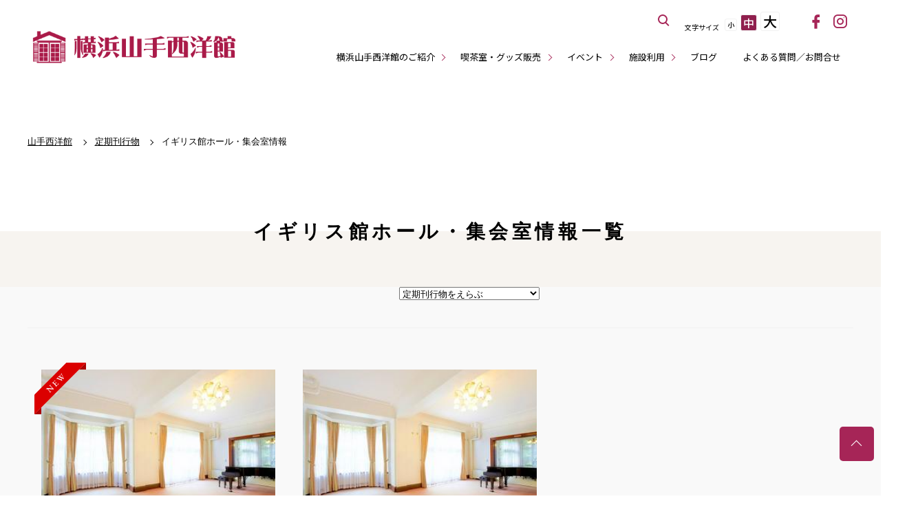

--- FILE ---
content_type: text/html; charset=utf-8
request_url: https://www.hama-midorinokyokai.or.jp/yamate-seiyoukan/publications/britishhall/
body_size: 5053
content:
<!doctype html>
<html lang="ja" prefix="og: https://ogp.me/ns#" itemscope="itemscope" itemtype="https://schema.org/Article">
<head>
<meta charset="utf-8">
<title>山手西洋館公式サイト｜公益財団法人 横浜市緑の協会</title>
<!--[if IE]><meta http-equiv="X-UA-Compatible" content="IE=edge"><![endif]-->
<!--[if lt IE 8]>
<script src="https://ie7-js.googlecode.com/svn/version/2.1(beta4)/IE8.js"></script>
<![endif]-->
<!--[if lt IE 9]><script type="text/javascript" src="/common/script/html5shiv.js"></script><![endif]-->
<link rel="stylesheet" href="/assets/css/reset.css" media="all">
<link rel="stylesheet" href="/assets/css/core.css" media="all">
<link rel="stylesheet" href="/assets/css/under.css" media="all">
<link rel="stylesheet" href="/midori/styles.css?20260126-0701" media="all">
<link rel="stylesheet" href="/assets/css/iziModal.css" media="all">
<link rel="stylesheet" href="/assets/icomoon/style.css" media="all">
<meta itemprop="name" content="山手西洋館">
<meta itemprop="url" content="/yamate-seiyoukan/">
<meta itemprop="description" name="description" content="横浜の山手地区に位置する西洋館（山手111番館、横浜市イギリス館、山手234番館、エリスマン邸、ベーリック・ホール、外交官の家、ブラフ18番館）についてご紹介します。" />
<meta name="description" content="横浜の山手地区に位置する西洋館（山手111番館、横浜市イギリス館、山手234番館、エリスマン邸、ベーリック・ホール、外交官の家、ブラフ18番館）についてご紹介します。" />
<link rel="icon" type="image/x-icon" href="/favicon.ico">
<link rel="shortcut icon" type="image/svg+xml" sizes="any" href="/favicon.svg" />
<link rel="mask-icon" href="/favicon.svg"><meta name="viewport" content="width=device-width, initial-scale=1.0, maximum-scale=1.0, user-scalable=0, minimal-ui">
<!-- Open Graph Protocol -->
<meta property="og:type" content="article">
<meta property="og:title" content="イギリス館ホール・集会室情報一覧 | 山手西洋館" />
<meta property="og:site_name" content="山手西洋館">
<meta property="og:image" content="/yamate-seiyoukan/ogp.png" />
<!-- Metadata -->
<meta itemprop="description" content="山手西洋館のイギリス館ホール・集会室情報一覧">
<link itemprop="image" href="/yamate-seiyoukan/ogp.png">
<meta name="robots" content="noindex,follow" />
<style type="text/css">
.70th {
    position: relative;
    margin-top: 105px;
    z-index: 1;
}

.tokusetsuBnr a.pc {
  width: 100%;
  margin: 0 auto 10px;
  display: block;
  box-shadow: 0 2px 2px rgba(0, 0, 0, 0.05);
}

.tokusetsuBnr a.pc:hover img {
  transition: all .2s;
  opacity: .9;
}

.tokusetsuBnr a.sp {
  display: none;
}

@media screen and (max-width: 768px) {
.tokusetsuBnr a.pc {
    display: none;
  }
.tokusetsuBnr a.sp {
    display: block;
    width: 95%;
    height: auto;
    margin: 60px auto 8px;
  }
}

.tokusetsuBnr a img {
  width: 100%;
}
}
</style>


<!-- Google Tag Manager-->
<noscript><iframe src="//www.googletagmanager.com/ns.html?id=GTM-MFRBWL"
height="0" width="0" style="display:none;visibility:hidden" title="Google Tag Manager"></iframe></noscript>
<script>(function(w,d,s,l,i){w[l]=w[l]||[];w[l].push({'gtm.start':
new Date().getTime(),event:'gtm.js'});var f=d.getElementsByTagName(s)[0],
j=d.createElement(s),dl=l!='dataLayer'?'&l='+l:'';j.async=true;j.src=
'//www.googletagmanager.com/gtm.js?id='+i+dl;f.parentNode.insertBefore(j,f);
})(window,document,'script','dataLayer','GTM-MFRBWL');</script>
<!-- Google Tag Manager--></head>
 <body class="seiyoukan under">
    <!-- ステージングサーバーの表示 -->
        <!-- 共通メニュー -->
    <noscript><div class="noScript">サイトを快適に利用するためには、JavaScriptを有効にしてください。</div></noscript>
<a href="#contents" class="skip">メニューを読み飛ばして本文へスキップ。</a>
<header>
	<h1><a href="/yamate-seiyoukan/">横浜山手西洋館公式サイト</a></h1>
	<button id="spBtn" class="open">
		<i></i>
		<em><span>MENU</span><span>CLOSE</span></em>
	</button>
	<nav class="closeMenu displayNon">
		<ul class="gNavi">
			<li class="multistage"><a href="#">横浜山手西洋館のご紹介</a>
				<button class="open"><i><span>サブカテゴリーボタン</span></i></button>
				<ul class="closeSub">
					<li><a href="/yamate-seiyoukan/aboutus.php">横浜山手西洋館とは</a></li>
					<li><a href="/yamate-seiyoukan/map.php">おすすめルート・MAP</a></li>
					<li><a href="/yamate-seiyoukan/event-year.php">年間イベントの紹介</a></li>
					<li><a href="/yamate-seiyoukan/osanpo-navi.php">山手お散歩なび</a></li>
				</ul>	
			</li>
			<li class="multistage"><a href="#">喫茶室・グッズ販売</a>
				<button class="open"><i><span>サブカテゴリーボタン</span></i></button>
				<ul class="closeSub">
					<li><a href="/yamate-seiyoukan/cafe.php">喫茶室</a></li>
					<li><a href="/yamate-seiyoukan/goods.php">グッズ販売</a></li>
				</ul>	
			</li>
			<li class="multistage"><a href="#">イベント</a>
				<button class="open"><i><span>サブカテゴリーボタン</span></i></button>
				<ul class="closeSub">
					<li><a href="/yamate-seiyoukan/event/">イベント一覧</a></li>
					<li><a href="/yamate-seiyoukan/eventcal.php">イベントカレンダー</a></li>
				</ul>	
			</li>
			<li class="multistage"><a href="#">施設利用</a>
				<button class="open"><i><span>サブカテゴリーボタン</span></i></button>
				<ul class="closeSub">                                        
					<li><a href="/yamate-seiyoukan/space.php">貸しスペース</a></li>
					<li><a href="/yamate-seiyoukan/wedding.php">西洋館ウェディング</a></li>
					<li><a href="/yamate-seiyoukan/party-venue.php">パーティー会場レンタル</a></li>
                                        <li><a href="/yamate-seiyoukan/shooting.php">撮影について</a></li>
				</ul>	
			</li>
			<li><a href="/yamate-seiyoukan/blog/">ブログ</a></li>
			<li><a href="/yamate-seiyoukan/faq.php">よくある質問／お問合せ</a></li>
		</ul>
		<div class="g_search">
			<button class="modal-open">サイト内を検索する</button>
			<div id="modal">
				<div class="iziModal-content">
				<a data-izimodal-close="">×</a>
				<!-- コンテンツを記入 -->
					<div class="gsearch">
						<script>
						  (function() {
						    var cx = '017800655551473243494:sfdiyk9ubpo';
						    var gcse = document.createElement('script');
						    gcse.type = 'text/javascript';
						    gcse.async = true;
						    gcse.src = 'https://cse.google.com/cse.js?cx=' + cx;
						    var s = document.getElementsByTagName('script')[0];
						    s.parentNode.insertBefore(gcse, s);
						  })();
						</script>
						<gcse:search></gcse:search>
					</div>
				</div>
			</div>
	    </div>
	    <div class="font_size">
	        <span>文字サイズ</span>
	        <a href="#" class="font_size_small">小</a>
	        <a href="#" class="font_size_medium">中</a>
	        <a href="#" class="font_size_large">大</a>
	    </div>
	    <div class="g_translate">
	        <div id="google_translate_element"></div><script type="text/javascript">
	        function googleTranslateElementInit() {
	          new google.translate.TranslateElement({pageLanguage: 'ja', includedLanguages: 'en,es,ko,pt,zh-CN,zh-TW', layout: google.translate.TranslateElement.InlineLayout.SIMPLE}, 'google_translate_element');
	        }
	        </script><script type="text/javascript" src="//translate.google.com/translate_a/element.js?cb=googleTranslateElementInit" async defer></script>
	    </div>
	    <div class="snsBtn">
	        <a href="https://www.facebook.com/%E6%A8%AA%E6%B5%9C%E5%B1%B1%E6%89%8B%E8%A5%BF%E6%B4%8B%E9%A4%A8-659175124137724/" target="_blank" class="btn_fb"><span>facebook</span></a>
	        <a href="https://www.instagram.com/yokohama.seiyoukan/" target="_blank" class="btn_ins"><span>instagram</span></a>
	    </div>
	    <button class="spCloseBtn">メニューを閉じる</button>
	</nav>

</header>
    <!-- 共通メニューここまで -->

    <section class="breadCrumb">
        <nav>
            <ul itemscope itemtype="https://schema.org/BreadcrumbList">
        <li itemprop="itemListElement" itemscope itemtype="https://schema.org/ListItem"><a itemscope itemtype="https://schema.org/Thing" itemprop="item" href="/yamate-seiyoukan/"><span itemprop="name">山手西洋館</span></a><meta itemprop="position" content="1"></li>

            
                
                <li itemprop="itemListElement" itemscope itemtype="https://schema.org/ListItem">
                    <a itemscope itemtype="https://schema.org/Thing" itemprop="item" href="/yamate-seiyoukan/publications/">
                        <span itemprop="name">定期刊行物</span>
                    </a>
                    <meta itemprop="position" content="2">
                </li>
            
        
        <li>イギリス館ホール・集会室情報</li>
    </ul>

        </nav>
	<div class="decoPh">
		<img class="lazyload" src="/assets/images/alternative.gif" data-src="" alt="山手西洋館の画像">
	</div>
    </section>

<!-- 西洋館 -->
<main id="contents">

        <section class="postList">










 

            <h1 class="event_h1">イギリス館ホール・集会室情報一覧</h1>
    <section id="serchBox" class="blog_search clearfix">
<!-- ここから -->
<script language="javascript">
<!--
function navi(obj) {
url = obj.options[obj.selectedIndex].value;
if(url != "") {
location.href = url;
}
}
//-->
</script>
<!-- ここまで -->
                    <div class="dropdown">
                       <form method=post>
                        <select onChange="navi(this)">
                            <option>定期刊行物をえらぶ</option>
                          <option value="/yamate-seiyoukan/publications/">全て</option>




<option value="/yamate-seiyoukan/publications/yamateinfo/">山手通信</option>




<option value="/yamate-seiyoukan/publications/exhibit/">ギャラリー・ホール催し物情報</option>




<option value="/yamate-seiyoukan/publications/britishhall/">イギリス館ホール・集会室情報</option>



                        </select>
                        </form>
                    </div>
                    
                </section>        
            <div class="event_list">
                <ul class="pub">
               
           <li class="new">                         <a href="/yamate-seiyoukan/details/202601201100.php" >
                            <span class="thumb"><img src="/common/images/white.jpg"  data-src="/yamate-seiyoukan/assets_c/2021/09/british_hall_2-thumb-310xauto-120267.jpg" class="lazyload" alt="横浜市イギリス館　令和8年2月・3月「ホール・集会室」催し物情報"></span>
                            <span class="date">2026.01.20</span>
<span class="site">お知らせ</span>
                            <span class="tit">横浜市イギリス館　令和8年2月・3月「ホール・集会室」催し物情報</span>
                        </a>
                     </li>
               
           <li>                         <a href="/yamate-seiyoukan/details/202509201500.php" >
                            <span class="thumb"><img src="/common/images/white.jpg"  data-src="/yamate-seiyoukan/assets_c/2021/09/british_hall_2-thumb-310xauto-120267.jpg" class="lazyload" alt="横浜市イギリス館　令和7年10月・11月「ホール・集会室」催し物情報"></span>
                            <span class="date">2025.09.20</span>
<span class="site">お知らせ</span>
                            <span class="tit">横浜市イギリス館　令和7年10月・11月「ホール・集会室」催し物情報</span>
                        </a>
                     </li>

                </ul>
            </div>





    </section>
</main>

<footer class="seiyoukan">
	<section>
		<div class="footerContact">
			<div class="footerHead">
				<a href="/yamate-seiyoukan/" class="siteTitle">横浜山手西洋館</a>
				<a href="https://www.facebook.com/%E6%A8%AA%E6%B5%9C%E5%B1%B1%E6%89%8B%E8%A5%BF%E6%B4%8B%E9%A4%A8-659175124137724/" target="_blank" class="btn_fb"><span>facebook</span></a>
				<a href="https://www.instagram.com/yokohama.seiyoukan/" target="_blank" class="btn_ins"><span>instagram</span></a>
			</div>
			<address>
				<dl>
					<dt>指定管理者</dt>
					<dd>横浜市緑の協会・<br>横浜市弓道協会グループ</dd>
				</dl>
			</address>
		</div>
		<nav class="localNav">
			<ul>
				<li><span>横浜山手西洋館のご紹介</span>
					<ul>
						<li><a href="/yamate-seiyoukan/aboutus.php">横浜山手西洋館とは</a></li>
						<li><a href="/yamate-seiyoukan/map.php">おすすめルート・MAP</a></li>
						<li><a href="/yamate-seiyoukan/event-year.php">年間イベントの紹介</a></li>
						<li><a href="/yamate-seiyoukan/osanpo-navi.php">山手お散歩なび</a></li>
					</ul>	
				</li>
				<li><span>喫茶室・グッズ販売</span>
					<ul>
						<li><a href="/yamate-seiyoukan/cafe.php">喫茶室</a></li>
						<li><a href="/yamate-seiyoukan/goods.php">グッズ販売</a></li>
					</ul>	
				</li>
				<li><a href="/yamate-seiyoukan/event/">イベント</a>
					<ul>
						<li><a href="/yamate-seiyoukan/event/">イベント一覧</a></li>
						<li><a href="/yamate-seiyoukan/eventcal.php">イベントカレンダー</a></li>
					</ul>	
				</li>
				<li><span>施設利用</span>
					<ul>
						<li><a href="/yamate-seiyoukan/space.php">貸しスペース</a></li>
						<li><a href="/yamate-seiyoukan/wedding.php">西洋館ウェディング</a></li>
						<li><a href="/yamate-seiyoukan/party-venue.php">パーティー会場レンタル</a></li>
                                                <li><a href="/yamate-seiyoukan/shooting.php">撮影について</a></li>
					</ul>	
				</li>
				<li>
					<a href="/yamate-seiyoukan/publications/">定期刊行物</a>
					<ul>
						<li><a href="/yamate-seiyoukan/publications/yamateinfo/">山手通信</a></li>
						<li><a href="/yamate-seiyoukan/publications/exhibit/">ギャラリー・ホール催し物情報</a></li>
						<li><a href="/yamate-seiyoukan/publications/britishhall/">イギリス館ホール・集会室情報</a></li>
					</ul>
				</li>
				<li class="spFlex">
					<a href="/yamate-seiyoukan/group.php">協賛のお願い</a>
					<a href="/yamate-seiyoukan/blog/">ブログ</a>
					<a href="/yamate-seiyoukan/faq.php">よくある質問／お問合せ</a>
					<a href="/yamate-seiyoukan/volunteer.php">ボランティア</a>
					<a href="/yamate-seiyoukan/press/">プレスリリース</a>
				</li>
			</ul>
		</nav>
	</section>
</footer>
<footer class="kyokai">
	<section>
		<div class="footerContact">
			<div class="footerHead">
				<a href="/" class="siteTitle">公益財団法人 横浜市緑の協会</a>
				<a href="https://twitter.com/hama_midori" class="btn_tw" target="_blank"><span>twitter</span></a>
			</div>
			<a href="/kyokai/facility-list.php" class="btnBase">協会が管理する動物園・公園等一覧</a>
		</div>
		<nav class="commonNav">
			<ul>
				<li><a href="/kyokai/employment.php">採用情報</a></li>
				<li><a href="/kyokai/privacy.php">プライバシーポリシー</a></li>
				<li><a href="/kyokai/accessibility.php">ウェブアクセシビリティ方針</a></li>
				<li><a href="/kyokai/social.php">ソーシャルメディア運用ポリシー</a></li>
				<li><a href="/kyokai/sdgs.php">ＳＤＧｓ達成に向けた取組について</a></li>
				<li><a href="/kyokai/customer-harassment.php">カスタマーハラスメントに対する方針</a></li>
				<li><a href="/kyokai/link.php">リンク集</a></li>
				<li><a href="https://hama-midorinokyokai.org/opinions/?faccat=8">ご意見・ご要望</a></li>
			</ul>
		</nav>
		<p class="copyright">&copy; Yokohama Greenery Foundation. All right reserved.</p>
	</section>
	<div id="goTop"><a href="#top">トップへ戻る</a></div>
</footer>
<!-- script -->
<!-- <script src="//ajax.googleapis.com/ajax/libs/jquery/3.3.1/jquery.min.js"></script> -->
<script type="text/javascript" src="/assets/js/lazysizes.min.js"></script>
<script type="text/javascript" src="/assets/js/ls.unveilhooks.min.js"></script>
<script type="text/javascript" src="//code.jquery.com/jquery-2.0.3.js"></script>
<script type="text/javascript" src="//code.jquery.com/jquery-migrate-1.2.1.min.js"></script>
<script type="text/javascript" src="//cdnjs.cloudflare.com/ajax/libs/slick-carousel/1.9.0/slick.min.js"></script>
<script type="text/javascript" src="/assets/js/jquery.cookie.js"></script>
<script type="text/javascript" src="/assets/js/jquery.textresizer.min.js"></script>
<script type="text/javascript" src="/assets/js/iziModal.min.js" defer></script>
<script type="text/javascript" src="/assets/js/jquery.simpleTicker.js" defer></script>
<script type="text/javascript" src="/assets/js/core.js"></script>
</body>
</html>

--- FILE ---
content_type: image/svg+xml
request_url: https://www.hama-midorinokyokai.or.jp/assets/images/new.svg
body_size: 12913
content:
<?xml version="1.0" encoding="utf-8"?>
<!-- Generator: Adobe Illustrator 23.0.2, SVG Export Plug-In . SVG Version: 6.00 Build 0)  -->
<svg version="1.1" id="レイヤー_1" xmlns="http://www.w3.org/2000/svg" xmlns:xlink="http://www.w3.org/1999/xlink" x="0px"
	 y="0px" viewBox="0 0 75 75" style="enable-background:new 0 0 75 75;" xml:space="preserve">
<style type="text/css">
	.st0{fill:#AA0202;}
	.st1{fill:#DB0000;}
	.st2{fill:#FFFFFF;}
	.st3{fill:none;}
</style>
<g>
	<polygon class="st0" points="10.0803833,74.9765625 10.0803833,64.8988647 0.0026855,74.9765625 	"/>
	<polygon class="st0" points="64.8988647,10.0803833 75,10.0803833 75,0 74.979248,0 	"/>
	<polygon class="st1" points="46.4676514,0 0,46.4676514 0,74.9765625 0.0026855,74.9765625 10.0803833,64.8988647 
		64.8988647,10.0803833 74.979248,0 	"/>
</g>
<g>
	<path class="st2" d="M27.6128216,38.8391685c-0.2505894,0.0570793-0.5331993,0.059864-0.8464375,0.0083542l-1.9845352-0.1371307
		c-3.0161304-0.2109108-4.6498394-0.3215904-4.9011269-0.3334236c-0.1482658-0.0229683-0.2422371-0.0139198-0.2819138,0.0257568
		c-0.0229702,0.0229721-0.0215778,0.059166,0.0041771,0.1071968s0.0619507,0.0953636,0.1071968,0.1406097
		c1.083107,1.1067734,2.1181831,2.1529846,3.1045341,3.1393356c0.3765812,0.3765831,0.8046722,0.4051208,1.2828827,0.0856209
		c0.2171783-0.1364326,0.3591785-0.1712379,0.428091-0.1023254c0.0682163,0.0682144,0.022274,0.182373-0.1371288,0.3417778
		c-0.171236,0.1712379-0.3473454,0.3362083-0.5297203,0.4963074c-0.148962,0.1252937-0.2686882,0.2338829-0.3598747,0.3250694
		c-0.1141567,0.1141586-0.2394524,0.2505913-0.375885,0.4106903c-0.1371288,0.1594048-0.2596397,0.2930527-0.3682289,0.4016418
		c-0.1594028,0.1594009-0.2735596,0.2053452-0.3417759,0.1371269c-0.0403728-0.0403709-0.0515118-0.0918808-0.0341091-0.1538353
		c0.0167065-0.062645,0.059864-0.1573143,0.1280804-0.282608c0.2046471-0.3647499,0.1315594-0.7524681-0.2220516-1.1631546
		c-0.3480415-0.4273987-0.8158092-0.9689522-1.4033051-1.6246605c-0.5867977-0.6564064-1.2000484-1.3030701-1.8390541-1.9420738
		c-0.279129-0.2791328-0.5554752-0.4190445-0.829731-0.4190445c-0.2735615-0.0006943-0.5923672,0.0911865-0.9578114,0.2728653
		c-0.0682163,0.0348053-0.1496582,0.0647354-0.2436295,0.0904922c-0.0939713,0.025753-0.1642761,0.0153122-0.2095222-0.0299339
		c-0.0459404-0.0459404-0.0570774-0.100235-0.0341072-0.1621857c0.0229702-0.063343,0.059166-0.1204224,0.1106777-0.1719322
		c0.2394524-0.2394524,0.4621983-0.4441032,0.6668472-0.6153374c0.3202-0.2965355,0.5937595-0.5589561,0.8220749-0.7872734
		c0.0396767-0.0396767,0.0821381-0.0626488,0.1280804-0.0682144c0.0459404-0.0055695,0.1085892-0.0027847,0.1879425,0.0083504
		l2.1989288,0.1969948c0.7977123,0.0682144,1.6712971,0.1440887,2.6214523,0.2269211
		c0.948761,0.0828362,1.7520428,0.1496582,2.4070568,0.2004738c0.1886387,0.0174026,0.3027973,0.0062637,0.342474-0.0334129
		c0.0515099-0.0515099,0.0257549-0.134346-0.0772648-0.2485008l-1.9330254-1.9330254l-1.3260403-1.3260422
		c-0.1252956-0.1141548-0.2860909-0.1607933-0.4830818-0.1406059c-0.1962948,0.0194893-0.383543,0.0842247-0.5596523,0.1921196
		c-0.1085873,0.0737839-0.208128,0.1287727-0.3000107,0.1621857c-0.0904922,0.0348053-0.15662,0.0313225-0.1962967-0.0083542
		c-0.0341072-0.0341072-0.0285397-0.0911865,0.0167065-0.1712341c0.0459423-0.0793533,0.1058044-0.1559258,0.1802864-0.2304039
		l0.6069851-0.606987l0.4099922-0.4280891c0.1719341-0.1942101,0.3487377-0.3821526,0.5311127-0.5645256
		c0.1538353-0.1538353,0.267992-0.1942081,0.3417778-0.1204224c0.0800495,0.0800476,0.0487251,0.2255325-0.0939713,0.4364433
		c-0.1649723,0.2457199-0.2526798,0.4378395-0.2610321,0.5770531c-0.0083523,0.1406097,0.0584717,0.2867889,0.2011681,0.4406242
		c1.511198,1.5682755,2.7537079,2.8400192,3.7289219,3.8152351c0.160099,0.160099,0.4113846,0.3821487,0.7531624,0.6668472
		l0.2478065,0.2143936c0.182373,0.182373,0.2053432,0.3417778,0.0682144,0.4789047
		C28.0290794,38.7138748,27.864109,38.781395,27.6128216,38.8391685z"/>
	<path class="st2" d="M30.949152,35.3664055c-0.0737858-0.0737839-0.0459423-0.2102165,0.085619-0.4099922
		c0.1705399-0.2624245,0.2575512-0.4830818,0.2610302-0.6633682c0.0027847-0.1795883-0.0904903-0.3633537-0.2784328-0.5512962
		l-3.8660507-3.8660507c-0.1942062-0.1942081-0.3724041-0.2930527-0.5345917-0.2951393
		c-0.1628838-0.0027847-0.3724041,0.0786572-0.6292591,0.2436275c-0.1990814,0.1308651-0.3389931,0.15662-0.4190426,0.0765705
		c-0.0341091-0.0341091-0.041069-0.0814419-0.0208836-0.1406097c0.0194912-0.0598621,0.0640411-0.1239033,0.1329517-0.1928158
		c0.1990814-0.1990795,0.4531517-0.4420128,0.7608204-0.7274075c0.2965317-0.2728634,0.5304165-0.4956112,0.7016525-0.6668472
		c0.3814545-0.3814545,0.8464375-0.8575764,1.3935604-1.4283638c0.1886387-0.1886387,0.3452568-0.353611,0.4705524-0.4956131
		c0.1259918-0.1426964,0.196991-0.2234421,0.2136974-0.2401485c0.0396767-0.0396767,0.0863152-0.0682163,0.1371288-0.0856171
		c0.0515099-0.0167065,0.0974522-0.0111389,0.1371288,0.0174007l0.2986202,0.2136974
		c0.3877182,0.2624245,0.6529255,0.4649849,0.7956238,0.6076813c0.0515099,0.0515118,0.0758724,0.1009331,0.0730877,0.1496582
		c-0.0027847,0.048727-0.0187931,0.0870113-0.0473328,0.115551c-0.0508137,0.0508137-0.1252956,0.0570774-0.2220516,0.0174007
		c-0.0285397-0.0174007-0.1030197-0.0542946-0.2220497-0.1120682c-0.1204224-0.0563831-0.2227478-0.0988445-0.3076706-0.1280804
		c-0.0863132-0.0278435-0.160099-0.0459404-0.2227459-0.0515099c-0.3139343-0.0048733-0.5874939,0.1085892-0.8213787,0.342474
		l-0.9578114,0.9578114c-0.0800495,0.0800495-0.1301689,0.1900311-0.1496582,0.3292465
		c-0.0201874,0.1399136,0.0125294,0.2519836,0.0981483,0.3376007l1.7450809,1.7450829
		c0.0570793,0.0570793,0.1190319,0.085619,0.1879425,0.0863152c0.0689125-0.0006962,0.1280804-0.0264511,0.1795902-0.0779629
		l0.803978-0.8039761c0.1538334-0.1538353,0.2297077-0.297924,0.226923-0.431572s-0.0640411-0.3062763-0.1837673-0.5178871
		c-0.0744801-0.1538334-0.0772648-0.2652073-0.0090485-0.3334236c0.0285397-0.0285397,0.0689125-0.0396767,0.1204224-0.0341072
		c0.0508137,0.0062637,0.0995407,0.0313225,0.1447849,0.0765686c0.2965317,0.3424721,0.4935246,0.561739,0.5909767,0.6591911
		c0.2109127,0.2109127,0.4441013,0.4273949,0.7002583,0.6501427l0.034111,0.0341072
		c0.0918808,0.0918827,0.1120682,0.1621876,0.0605583,0.2136974c-0.0911865,0.0911884-0.2429352,0.0772667-0.4531517-0.0424595
		c-0.1942062-0.1148548-0.3563938-0.1768055-0.4879551-0.1886387c-0.1308632-0.0111389-0.2505894,0.0375881-0.3591785,0.1461773
		l-0.7949276,0.7949276c-0.0974522,0.0974522-0.1503544,0.1809807-0.1587067,0.2519817
		c-0.0090504,0.0716972,0.0299301,0.1496582,0.1155491,0.2352772l1.633709,1.633709
		c0.1942062,0.1942062,0.3717079,0.2895699,0.5345917,0.2867851s0.334816-0.0953636,0.5171928-0.2777367l0.6758957-0.6758957
		c0.3306389-0.3306408,0.5185814-0.6271725,0.5652199-0.8895969c0.0278435-0.1531391,0.0278435-0.3188057-0.0006943-0.4963074
		c-0.0285416-0.1761093-0.0884056-0.3960724-0.1795921-0.6584949c-0.0285378-0.1190319-0.0139198-0.2018642,0.0431595-0.2478065
		c0.062645-0.0626469,0.1392136-0.0487251,0.2304039,0.0424614c0.0911865,0.0911865,0.2123032,0.2693844,0.3633537,0.5345917
		c0.1517487,0.2659035,0.2840042,0.5178871,0.398159,0.7573395c0.0515099,0.1308632,0.0480309,0.2248344-0.0090485,0.2819138
		c-0.3988533,0.3988571-0.8353004,0.8185959-1.3079414,1.2578239c-0.160099,0.1475716-0.3640518,0.3403854-0.6118584,0.5770531
		c-0.2478027,0.2366676-0.5318069,0.5151024-0.8506126,0.8339081c-0.160099,0.160099-0.3139343,0.3306389-0.4622002,0.51371
		c-0.3083649,0.3417778-0.4879551,0.5380745-0.539465,0.5895844C31.1252613,35.3949471,31.0173683,35.4346237,30.949152,35.3664055z
		"/>
	<path class="st2" d="M40.0497513,26.1975899l-6.6037445-2.6861877c-0.2157898-0.0793533-0.4176521-0.1183338-0.6028099-0.1155491
		s-0.3689232,0.055687-0.5513,0.1587067c-0.1308632,0.0626469-0.2310982,0.1030197-0.2993145,0.1197262
		c-0.0689125,0.0174026-0.1225109,0.0055695-0.1628838-0.0348034c-0.0682163-0.0682163-0.0229721-0.1816788,0.1371288-0.3417778
		l0.4447975-0.428091c0.2164803-0.1928158,0.3765793-0.3417778,0.4789047-0.4441013
		c0.1197281-0.1197262,0.2826118-0.2937489,0.4872589-0.5220642l0.3682289-0.3849335
		c0.1649704-0.1649723,0.2819138-0.2136974,0.3501282-0.1454811c0.0459442,0.0459404,0.059864,0.100235,0.0431595,0.1628838
		c-0.0167084,0.0626469-0.0626488,0.160099-0.1371307,0.290266c-0.0570755,0.0918827-0.0751762,0.1698456-0.055687,0.2352772
		c0.0201874,0.0661278,0.0703049,0.1385193,0.1503563,0.2185688c0.0626488,0.0626488,0.1336479,0.1197281,0.2136955,0.1705418
		c0.0793571,0.0515099,0.1364326,0.0835304,0.1712379,0.0946674c1.3455315,0.5812302,2.899189,1.2174511,4.6609764,1.9072704
		c0.096756,0.0285378,0.1538353,0.0341072,0.1712379,0.0167046c0.022274-0.022274,0.0139236-0.0709991-0.025753-0.1454811
		l-0.7782249-1.9754868c-0.0459404-0.1141567-0.0911865-0.1942062-0.1364326-0.2394524
		c-0.0341072-0.0341072-0.125988-0.0856171-0.2735596-0.1538334l-2.0785065-0.8297329
		c-0.2234421-0.096756-0.4622002-0.1308632-0.7190552-0.1023235s-0.4907379,0.1023235-0.7009544,0.2220497
		c-0.1252975,0.0570793-0.2213554,0.0932751-0.2867889,0.1071968c-0.0654297,0.0139217-0.1183319,0.0013924-0.1587067-0.0389805
		c-0.0682144-0.0682163-0.0285378-0.1761093,0.1204224-0.3250713l0.4698563-0.4531498
		c0.2283173-0.204649,0.3967705-0.3619633,0.5053596-0.4705524c0.096756-0.096756,0.2366676-0.2478065,0.4183464-0.4531517
		l0.3424721-0.3591785c0.0800476-0.0800495,0.1524429-0.1357365,0.2185707-0.1670609
		c0.0647354-0.0313225,0.1148529-0.029932,0.1489601,0.0041771c0.0285416,0.0285397,0.0396767,0.0689125,0.0348053,0.1197262
		c-0.0062637,0.052206-0.0201874,0.1176376-0.0431557,0.1976871c-0.0055695,0.0167065-0.0174026,0.0619526-0.034111,0.1357365
		c-0.0173988,0.074482-0.0139198,0.1406097,0.0083542,0.1976891c-0.0229721,0.0563831-0.0146179,0.1051083,0.0257568,0.1454811
		c0.0111351,0.011137,0.0396767,0.0285397,0.0856171,0.0508137c0.7065239,0.3195019,1.1715088,0.521368,1.3942566,0.6076813
		c0.1023216,0.0341091,0.1621857,0.0424614,0.1795883,0.0250587c0.0167084-0.0167046,0.0083542-0.0765686-0.025753-0.1788921
		c-0.0911903-0.2401505-0.2422371-0.5735741-0.4531517-1.0016651l-0.1538353-0.3250713l-0.0856171-0.11903
		c-0.0515099-0.0515118-0.1085892-0.0765705-0.1712379-0.0779629c-0.0626488,0.0013924-0.1454811,0.0174026-0.2485008,0.0522079
		c-0.0167084,0.0055676-0.0508156,0.014616-0.1023254,0.0257549c-0.0515099,0.011137-0.0939713,0.0146179-0.1280785,0.0083523
		c-0.0348053-0.0055695-0.0626488-0.0194912-0.0856209-0.0424614c-0.0689087-0.0689125-0.025753-0.1802845,0.1280823-0.3341198
		c0.096756-0.096756,0.1851578-0.1795902,0.2659035-0.2478065c0.0793533-0.0682163,0.1503525-0.1336479,0.2136955-0.196991
		c0.0626488-0.0626469,0.1336517-0.1447849,0.2130051-0.2478065c0.1148529-0.1371288,0.2143936-0.2478046,0.3000107-0.3334236
		c0.0737839-0.0737858,0.1433945-0.1239033,0.2095222-0.1496582c0.0654297-0.0264511,0.1148529-0.0215778,0.1489601,0.0125294
		c0.0403748,0.0403728,0.0522079,0.0939713,0.0348053,0.1628838c-0.0167046,0.0682163-0.059864,0.160099-0.1287766,0.2735615
		c-0.1245995,0.2053452-0.1921196,0.3744926-0.20047,0.5081406c-0.0083542,0.1350403,0.0125275,0.3132381,0.0640373,0.5345936
		c0.0856209,0.2916584,0.2874832,0.8248577,0.6076813,1.600296c0.0570793,0.1252956,0.11903,0.2220497,0.1879425,0.2909622
		c0.0452461,0.0452461,0.0939713,0.0772667,0.1454811,0.0939713l2.7968674,1.2056179
		c0.0452461,0.0118332,0.0737839,0.011137,0.0849228,0c0.0173988-0.0174026,0.0118332-0.0619507-0.0167084-0.1364326
		c-0.4155617-0.975214-1.1116447-2.4063606-2.0875549-4.2941418c-0.0849228-0.1768036-0.178894-0.3167171-0.2812195-0.4190426
		c-0.1886368-0.1649704-0.382843-0.1879425-0.5819244-0.0682144c-0.2394524,0.1252937-0.3905029,0.1566181-0.4531517,0.0939713
		c-0.0341072-0.0341091-0.0368919-0.0828342-0.0090485-0.145483c0.0292358-0.0626469,0.0800514-0.1315594,0.1538353-0.2053432
		l0.3598747-0.3417778c0.0626488-0.0515099,0.1510506-0.1343441,0.2652092-0.2485027
		c0.062645-0.0626469,0.1566162-0.1677551,0.2819138-0.3167171c0.182373-0.204649,0.3222847-0.3556995,0.4190407-0.4524546
		c0.1768074-0.1768055,0.3021011-0.2283163,0.375885-0.1545315c0.0403748,0.0403728,0.0508156,0.0953636,0.0306282,0.1670609
		c-0.0201836,0.0716963-0.0640373,0.1642752-0.1329498,0.2777376c-0.1364326,0.2171783-0.1956024,0.4406204-0.1747169,0.6717205
		c0.0194893,0.2311001,0.0807457,0.4663754,0.1830673,0.7051334l2.8657799,6.2181168
		c0.0800476,0.1719322,0.0911865,0.2860909,0.0341072,0.3431702c-0.0508156,0.0508137-0.1594048,0.0508137-0.3250732-0.0006962
		c-0.4392281-0.1649723-1.134613-0.4441013-2.0868568-0.8380852l-1.3859024-0.5812302
		c-0.0508156-0.0174026-0.0828362-0.0201874-0.0939713-0.0090504c-0.0174026,0.0174026-0.0083542,0.0654335,0.025753,0.145483
		c0.5304184,1.3740692,0.9807816,2.4982452,1.3517952,3.3704376c0.1023254,0.2164822,0.1197281,0.3591785,0.0515099,0.4273949
		C40.383873,26.3256702,40.2606659,26.2943459,40.0497513,26.1975899z"/>
</g>
<rect class="st3" width="75" height="74.9765549"/>
</svg>


--- FILE ---
content_type: application/javascript; charset=utf-8
request_url: https://www.hama-midorinokyokai.or.jp/assets/js/jquery.simpleTicker.js
body_size: 4269
content:
/**
 * jQuery simple Ticker plugin
 *
 * Copyright (c) 2012 miraoto
 * Dual licensed under the MIT and GPL licenses:
 * http://www.opensource.org/licenses/mit-license.php
 * http://www.gnu.org/licenses/gpl.html
 *
 */

/**
 * ticker plugin
 *
 * @name $.simpleTiecker();
 * @cat Plugins/Preload
 * @author miraoto
 *
 * @example $.simpleTiecker();
 * @desc default setting
 */
(function($) {
  $.simpleTicker =function(element, options) {
    var defaults = {
      speed : 1000,
      delay : 3000,
      easing : 'swing',
      effectType : 'slide'
    }

    var param = {
      'ul' : '',
      'li' : '',
      'initList' : '',
      'ulWidth'  : '',
      'liHeight' : '',
      'tickerHook' : 'tickerHook',
      'effect' : {}
    }

    var plugin = this;
        plugin.settings = {}

    var $element = $(element),
        element = element;

    plugin.init = function() {
      plugin.settings = $.extend({}, defaults, options);
      param.ul = element.children('ul');
      param.li = element.find('li');
      param.initList = element.find('li:first');
      param.ulWidth  = param.ul.width();
      param.liHeight = param.li.height();

      element.css({height:(param.liHeight)});
      param.li.css({top:'0',left:'0',position:'absolute'});

      //dispatch
      switch (plugin.settings.effectType) {
        case 'fade':
          plugin.effect.fade();
          break;
        case 'roll':
          plugin.effect.roll();
          break;
        case 'slide':
          plugin.effect.slide();
          break;
      }
      plugin.effect.exec();
    }

    plugin.effect = {};

    plugin.effect.exec = function() {
      param.initList.css(param.effect.init.css)
                    .animate(param.effect.init.animate,plugin.settings.speed,plugin.settings.easing)
                    .addClass(param.tickerHook);
      if (element.find(param.li).length > 1) {
        setInterval(function(){
          element.find('.' + param.tickerHook)
                 .animate(param.effect.start.animate,plugin.settings.speed,plugin.settings.easing)
                 .next()
                 .css(param.effect.next.css)
                 .animate(param.effect.next.animate,plugin.settings.speed,plugin.settings.easing)
                 .addClass(param.tickerHook)
                 .end()
                 .appendTo(param.ul)
                 .css(param.effect.end.css)
                 .removeClass(param.tickerHook);
        },plugin.settings.delay);
      }
    }

    plugin.effect.fade = function() {
      param.effect = {
        'init' : {
          'css' : {display:'block',opacity:'0'},
          'animate' : {opacity:'1',zIndex:'98'}
        },
        'start' : {
          'animate' : {opacity:'0'}
        },
        'next' : {
          'css' : {display:'block',opacity:'0',zIndex:'99'},
          'animate' : {opacity:'1'}
        },
        'end' : {
          'css' : {display:'none',zIndex:'98'}
        }
      }
    }

    plugin.effect.roll = function() {
      param.effect = {
        'init' : {
          'css' : {top:'3em',display:'block',opacity:'0'},
          'animate' : {top:'0',opacity:'1',zIndex:'98'}
        },
        'start' : {
          'animate' : {top:'-3em',opacity:'0'}
        },
        'next' : {
          'css' : {top:'3em',display:'block',opacity:'0',zIndex:'99'},
          'animate' : {top:'0',opacity:'1'}
        },
        'end' : {
          'css' : {zIndex:'98'}
        }
      }
    }
  

    plugin.effect.slide = function() {
      param.effect = {
        'init' : {
          'css' : {left:(200),display:'block',opacity:'0'},
          'animate' : {left:'0',opacity:'1',zIndex:'98'}
        },
        'start' : {
          'animate' : {left:(-(200)),opacity:'0'}
        },
        'next' : {
          'css' : {left:(param.ulWidth),display:'block',opacity:'0',zIndex:'99'},
          'animate' : {left:'0',opacity:'1'}
        },
        'end' : {
          'css' : {zIndex:'98'}
        }
      }
    }

    plugin.init();
  }

  $.fn.simpleTicker = function(options) {
    return this.each(function() {
      if (undefined == $(this).data('simpleTicker')) {
        var plugin = new $.simpleTiecker(this, options);
        $(this).data('simpleTicker', plugin);
      }
    });
  }
})(jQuery);

